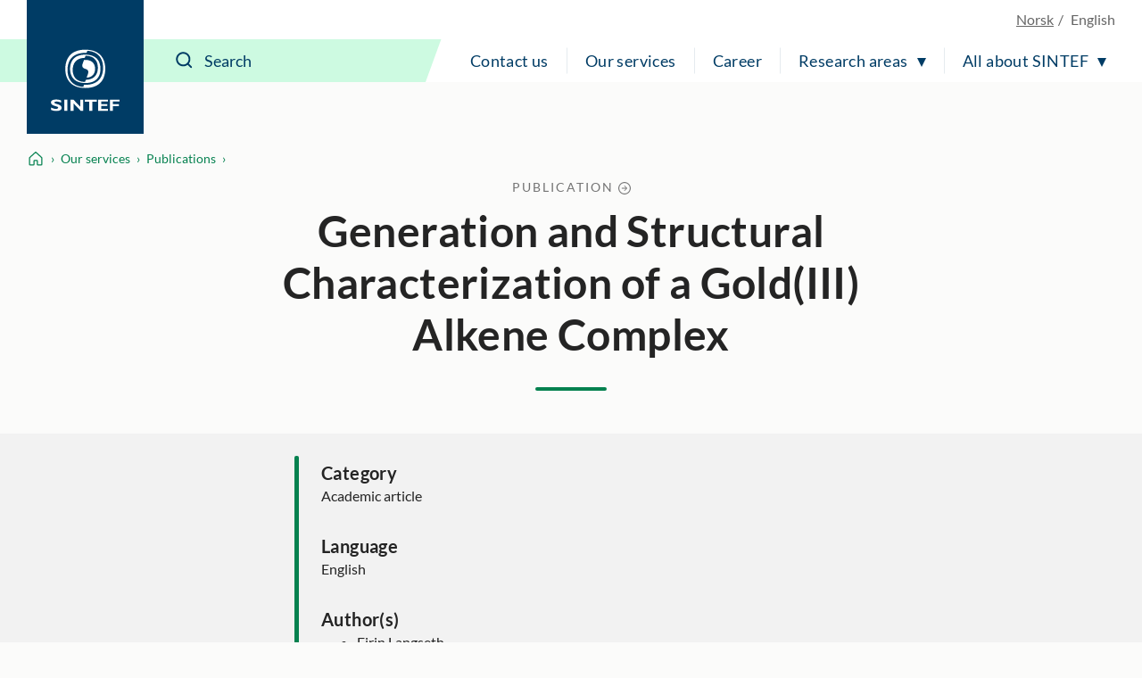

--- FILE ---
content_type: text/html; charset=utf-8
request_url: https://www.sintef.no/en/publications/publication/1080868/
body_size: 10172
content:




<!DOCTYPE html>
<html lang="en" class="no-js">
<head>
    <title>Generation and Structural Characterization of a Gold(III) Alkene Complex - SINTEF</title>
    <meta charset="UTF-8">
    <meta name="viewport" content="width=device-width,initial-scale=1,shrink-to-fit=no" />

    
<script id="CookieConsent" src="https://policy.app.cookieinformation.com/uc.js" data-culture="EN" type="text/javascript"></script>

<script>
    (function(){
        try {
            window.CookieInformation.youtubeCategorySdk = 'cookie_cat_marketing';
            window.CookieInformation.enableYoutubeNotVisibleDescription = true;
            window.CookieInformation.youtubeNotVisibleDescription = "You have to consent to marketing cookies to see this content. Click here to renew consent";
        } catch (err){
            console.error(err);
        }
    })();
</script>

    
<link href="/dist/main.5200a497.css" rel="stylesheet" />
    <script>
    document.documentElement.classList.remove("no-js");
    document.documentElement.style.setProperty('--scrollbar-width', (window.innerWidth - document.documentElement.clientWidth) / getComputedStyle(document.documentElement).getPropertyValue('--font-base-size') + 'rem');
</script>
    
<script async defer src="/dist/runtime.b9417d57.js"></script><script async defer src="/dist/740.8309cd28.js"></script><script async defer src="/dist/main.3959a2bc.js"></script>

    <script>
        var appInsights=window.appInsights||function(config)
        {
            function r(config){ t[config] = function(){ var i = arguments; t.queue.push(function(){ t[config].apply(t, i)})} }
            var t = { config:config},u=document,e=window,o='script',s=u.createElement(o),i,f;for(s.src=config.url||'//az416426.vo.msecnd.net/scripts/a/ai.0.js',u.getElementsByTagName(o)[0].parentNode.appendChild(s),t.cookie=u.cookie,t.queue=[],i=['Event','Exception','Metric','PageView','Trace','Ajax'];i.length;)r('track'+i.pop());return r('setAuthenticatedUserContext'),r('clearAuthenticatedUserContext'),config.disableExceptionTracking||(i='onerror',r('_'+i),f=e[i],e[i]=function(config, r, u, e, o) { var s = f && f(config, r, u, e, o); return s !== !0 && t['_' + i](config, r, u, e, o),s}),t
        }({
            instrumentationKey:'a6bf6747-f7a0-4eb1-b9ce-2f80407bf39f'
        });

        window.appInsights=appInsights;
        appInsights.trackPageView();
    </script>




        <link href="https://www.sintef.no/en/publications/publication/1080868/" rel="canonical">

    <!-- Favicons-->
    <link rel="apple-touch-icon" sizes="180x180" href="/apple-touch-icon.png?v=xQdRx5jj52">
    <link rel="icon" type="image/png" sizes="32x32" href="/favicon-32x32.png?v=xQdRx5jj52">
    <link rel="icon" type="image/png" sizes="16x16" href="/favicon-16x16.png?v=xQdRx5jj52">
    <link rel="manifest" href="/site.webmanifest?v=xQdRx5jj52">
    <link rel="mask-icon" href="/safari-pinned-tab.svg?v=xQdRx5jj52" color="#5bbad5">
    <link rel="shortcut icon" href="/favicon.ico?v=xQdRx5jj52">

    <meta name="msapplication-TileColor" content="#ffffff">
    <meta name="msapplication-config" content="/browserconfig.xml?v=xQdRx5jj52">
    <meta name="theme-color" content="#ffffff">

    <!-- Meta tags for sharing -->
    <meta name="facebook-domain-verification" content="v8z4lg9m323xwkeavxrm1v3gcxp70a" />


    <meta property="og:site_name" content="SINTEF" />
    <meta property="og:url" content="https://www.sintef.no/en/publications/publication/1080868/" />
    <meta property="og:type" content="article" />
    <meta property="og:title" content="Generation and Structural Characterization of a Gold(III) Alkene Complex - SINTEF" />




    <meta name="twitter:site" content="SINTEF" />
    <meta name="twitter:creator" content="SINTEF" />
    <meta name="twitter:card" content="summary" />
    <meta name="twitter:title" content="Generation and Structural Characterization of a Gold(III) Alkene Complex - SINTEF" />







    <meta name="PageType" content="PublicationPage" />
    <meta name="PageCategory" content="Publikasjoner" />

    

     
    
    
<script type="text/javascript">var appInsights=window.appInsights||function(config){function t(config){i[config]=function(){var t=arguments;i.queue.push(function(){i[config].apply(i,t)})}}var i={config:config},u=document,e=window,o="script",s="AuthenticatedUserContext",h="start",c="stop",l="Track",a=l+"Event",v=l+"Page",r,f;setTimeout(function(){var t=u.createElement(o);t.src=config.url||"https://js.monitor.azure.com/scripts/a/ai.0.js";u.getElementsByTagName(o)[0].parentNode.appendChild(t)});try{i.cookie=u.cookie}catch(y){}for(i.queue=[],r=["Event","Exception","Metric","PageView","Trace","Dependency"];r.length;)t("track"+r.pop());return t("set"+s),t("clear"+s),t(h+a),t(c+a),t(h+v),t(c+v),t("flush"),config.disableExceptionTracking||(r="onerror",t("_"+r),f=e[r],e[r]=function(config,t,u,e,o){var s=f&&f(config,t,u,e,o);return s!==!0&&i["_"+r](config,t,u,e,o),s}),i}({instrumentationKey:"a6bf6747-f7a0-4eb1-b9ce-2f80407bf39f",sdkExtension:"a"});window.appInsights=appInsights;appInsights.queue&&appInsights.queue.length===0&&appInsights.trackPageView();</script></head>

<body class="not-in-edit-mode has-secondary-bg is-using-keyboard-navigation">
    



<!-- Google Tag Manager -->
<noscript>
    <iframe src="//www.googletagmanager.com/ns.html?id=GTM-KDHGJL"
            height="0"
            width="0"
            style="display:none;visibility:hidden">
    </iframe>
</noscript>
<script>
    (function (w, d, s, l, i) {
        w[l] = w[l] || [];
        w[l].push({ 'gtm.start': new Date().getTime(), event: 'gtm.js' });
        var f = d.getElementsByTagName(s)[0],
            j = d.createElement(s),
            dl = l != 'dataLayer' ? '&l=' + l : '';

        j.async = true;
        j.src = '//www.googletagmanager.com/gtm.js?id=' + i + dl;
        f.parentNode.insertBefore(j, f);
    })(window, document, 'script', 'dataLayer', 'GTM-KDHGJL');
</script>
<!-- End Google Tag Manager -->
    

    <a href="#main-content" class="skip-to-content">To main content</a>

    <noscript>
        <div class="no-script-warning">
            Your browser doesn&#39;t have JavaScript enabled. The website works, but some functionality may be limited
        </div>
    </noscript>

<header class="masthead js-masthead" data-menu-current-level="1">
    <div class="masthead__inner">
        <div class="masthead__logo">
            <a class="masthead__logo-link" href="/en/" aria-label="SINTEF">
                <svg class="is-vertical-logo" aria-hidden="true" focusable="false" width="85" height="75"
                    viewBox="0 0 85 75" fill="none">
                    <path
                        d="M66.472 23.5047C66.472 34.0872 61.6935 46.9159 42.0649 46.9159C22.4311 46.9159 17.6578 34.082 17.6578 23.5047C17.6578 12.9222 22.4311 0.0883102 42.0649 0.0883102C61.6935 0.0934977 66.472 12.9274 66.472 23.5047ZM40.479 43.0149C40.9938 43.0356 41.5189 43.046 42.0597 43.046C59.5305 43.046 63.7837 31.6231 63.7837 22.2078C63.7837 13.2594 59.9464 2.5005 44.5763 1.45263L43.6456 4.00487C43.1308 3.98412 42.6005 3.97375 42.0649 3.97375C24.5941 3.97375 20.3408 15.3966 20.3408 24.8119C20.3408 33.7604 24.1782 44.5192 39.5535 45.5671L40.479 43.0149Z"
                        fill="white" />
                    <path
                        d="M60.612 23.5047C60.612 31.3326 56.9827 40.8309 42.0597 40.8309C27.142 40.8309 23.5074 31.3326 23.5074 23.5047C23.5074 15.6767 27.1368 6.17844 42.0597 6.17844C56.9827 6.17844 60.612 15.6767 60.612 23.5047ZM41.4306 10.0639C29.591 10.3336 26.6844 18.2549 26.6844 24.8067C26.6844 31.4104 29.643 39.4147 41.7425 39.5548L42.6941 36.9455C54.5336 36.6757 57.4402 28.7544 57.4402 22.2026C57.4402 15.5937 54.4816 7.59462 42.3873 7.45456L41.4306 10.0639Z"
                        fill="white" />
                    <path
                        d="M43.6352 34.3673L45.1691 30.1602C46.417 26.7417 45.7151 24.4903 42.0597 23.5099C38.4044 22.5294 37.7024 20.2781 38.9503 16.8595L40.4842 12.6524C40.9834 12.6161 41.5086 12.5954 42.0545 12.5954C51.6738 12.5954 54.0137 18.5766 54.0137 23.5099C54.0241 28.1579 51.939 33.7448 43.6352 34.3673Z"
                        fill="white" />
                    <path
                        d="M12.5779 64.6779C10.0144 63.796 8.49096 63.4588 6.98826 63.4588C5.41278 63.4588 4.26366 64.0346 4.26366 64.7142C4.26366 66.7736 13.1498 66.3327 13.1498 71.1C13.1498 73.7249 10.5344 74.9751 6.59829 74.9751C3.52011 74.9751 1.99142 74.3526 0.233944 73.6523V70.7058C2.77136 72.0078 4.32085 72.4695 6.26032 72.4695C7.9398 72.4695 8.93813 71.6914 8.93813 70.8925C8.93813 68.6515 0.0987549 69.4711 0.0987549 64.5638C0.0987549 62.1983 2.51138 60.9585 6.59829 60.9585C8.56375 60.9585 10.3472 61.2801 12.5727 62.0219V64.6779H12.5779Z"
                        fill="white" />
                    <path d="M20.1432 61.1348H16.4307V74.7935H20.1432V61.1348Z" fill="white" />
                    <path
                        d="M27.8283 74.7935H23.9806V61.1348H27.5111L35.8305 69.6682V61.1348H39.5431V74.7935H36.4389L27.8283 65.8139V74.7935Z"
                        fill="white" />
                    <path
                        d="M69.6801 74.7935H57.8666V61.1348H69.6957V63.5003H61.5323V66.5454H68.8846V68.9576H61.5323V72.3761H69.6801V74.7935Z"
                        fill="white" />
                    <path
                        d="M84.0258 63.5003H75.7636V66.7269H83.1523V69.1391H75.7636V74.7935H72.0979V61.1348H84.0258V63.5003Z"
                        fill="white" />
                    <path d="M50.556 74.7935V63.547H55.9896V61.1348H41.3943V63.547H46.8643V74.7935H50.556Z"
                        fill="white" />
                </svg>
                <svg class="is-horizontal-logo" aria-hidden="true" focusable="false" width="509.7" height="105.1"
                    viewBox="0 0 509.7 105.1" fill="none">
                    <path
                        d="M196.3,40c-11.2-3.9-17.9-5.4-24.5-5.4c-6.9,0-11.9,2.5-11.9,5.5c0,9.1,39,7.1,39,28.1c0,11.5-11.5,17-28.7,17c-13.5,0-20.2-2.7-27.9-5.8V66.5c11.1,5.7,17.9,7.8,26.4,7.8c7.4,0,11.8-3.4,11.8-7c0-9.9-38.8-6.2-38.8-27.8c0-10.4,10.6-15.9,28.5-15.9c8.6,0,16.4,1.4,26.2,4.7L196.3,40z"
                        fill="white" />
                    <path d="M229.5,84.5h-16.3v-60h16.3V84.5z" fill="white" />
                    <path d="M263.2,84.5h-16.9v-60h15.5L298.3,62V24.4h16.3v60H301L263.2,45V84.5z" fill="white" />
                    <path d="M446.8,84.5H395v-60h51.9v10.4H411v13.4h32.2v10.6H411v15h35.7V84.5z" fill="white" />
                    <path d="M509.7,34.9h-36.2V49h32.4v10.6h-32.4v24.9h-16.1v-60h52.3L509.7,34.9z" fill="white" />
                    <path
                        d="M109.3,52.5c0,23.8-10.7,52.5-54.7,52.5S0,76.3,0,52.5S10.7,0,54.7,0S109.3,28.8,109.3,52.5z M51.1,96.3c1.2,0,2.3,0.1,3.5,0.1c39.1,0,48.6-25.6,48.6-46.8c0-20.1-8.6-44.2-43-46.6l-2.1,5.7c-1.2,0-2.3-0.1-3.6-0.1C15.5,8.7,6,34.3,6,55.5c0,20.1,8.6,44.2,43,46.6L51.1,96.3z"
                        fill="white" />
                    <path
                        d="M96.2,52.5c0,17.6-8.1,38.9-41.5,38.9S13.1,70.1,13.1,52.5s8.1-38.9,41.5-38.9S96.2,35,96.2,52.5z M53.2,22.4c-26.5,0.6-33,18.4-33,33.1s6.6,32.8,33.7,33.1l2.1-5.9c26.5-0.6,33-18.4,33-33.1s-6.6-32.8-33.7-33.1L53.2,22.4z"
                        fill="white" />
                    <path
                        d="M58.2,76.9l3.4-9.5c2.8-7.7,1.2-12.7-7-14.9s-9.8-7.2-7-14.9l3.4-9.5c1.1-0.1,2.3-0.1,3.5-0.1c21.5,0,26.8,13.4,26.8,24.5C81.4,63,76.8,75.5,58.2,76.9z"
                        fill="white" />
                    <polygon
                        points="362.9,84.5 362.9,35.1 386.7,35.1 386.7,24.5 322.7,24.5 322.7,35.1 346.7,35.1 346.7,84.5"
                        fill="white" />
                </svg>
            </a>
        </div>
        <div class="masthead__content">
            <div class="masthead__choose-language">
        <a class="masthead__language" href=https://www.sintef.no/publikasjoner/ data-shorthand="NO" data-longhand="P&#229; norsk">
            <span>Norsk</span>
        </a>
        <span class="masthead__language is-disabled" data-shorthand="EN" data-longhand="In English">
            <span>English</span>
        </span>
</div>
            <div class="masthead__return-to-menu">
    <button class="js-return-to-level-1">
        <svg class="icon icon--lg" aria-hidden="true" focusable="false">
            <use href="/UI/icons.commons.svg#arrow-right"></use>
        </svg>
        <span>Menu</span>
    </button>
</div>
            <div class="masthead__toggle-search">
    <button class="js-toggle-search" aria-expanded="false">
        <svg aria-hidden="true" focusable="false">
            <g class="is-active-icon">
                <rect width="24" height="2" x="0" y="3"></rect>
                <rect width="24" height="2" x="0" y="19"></rect>
            </g>
            <g class="is-inactive-icon">
                <path d="M19.8875 18.48L16.676 15.29C19.1835 12.0776 18.9198 7.50244 16.0375 4.62C14.5198 3.10235 12.495 2.26622 10.3399 2.26622C8.18374 2.26622 6.15991 3.1024 4.64235 4.62C3.12471 6.13765 2.28857 8.16244 2.28857 10.3176C2.28857 12.4737 3.12475 14.4976 4.64235 16.0151C6.16 17.5328 8.18479 18.3689 10.3399 18.3689C12.1223 18.3689 13.8824 17.7751 15.2899 16.6527L18.4799 19.8874C18.6776 20.085 18.9199 20.1736 19.1837 20.1736C19.4476 20.1736 19.6899 20.0636 19.8876 19.8874C20.2837 19.5136 20.2837 18.8759 19.8876 18.4797L19.8875 18.48ZM16.4122 10.3176C16.4122 11.9452 15.7746 13.4638 14.6298 14.6076C13.486 15.7514 11.9461 16.3899 10.3398 16.3899C8.73363 16.3899 7.19363 15.7523 6.04985 14.6076C4.90602 13.4637 4.2675 11.9238 4.2675 10.3176C4.2675 8.68991 4.90514 7.17134 6.04985 6.02756C7.19367 4.88374 8.73363 4.24521 10.3398 4.24521C11.9675 4.24521 13.4861 4.88286 14.6298 6.02756C15.7737 7.17224 16.4122 8.69 16.4122 10.3176Z" />
            </g>
        </svg>
        <span>Search</span>
    </button>
    <a class="masthead__toggle-search-link" href="#search-form" aria-hidden="true">
        <svg focusable="false">
            <path d="M19.8875 18.48L16.676 15.29C19.1835 12.0776 18.9198 7.50244 16.0375 4.62C14.5198 3.10235 12.495 2.26622 10.3399 2.26622C8.18374 2.26622 6.15991 3.1024 4.64235 4.62C3.12471 6.13765 2.28857 8.16244 2.28857 10.3176C2.28857 12.4737 3.12475 14.4976 4.64235 16.0151C6.16 17.5328 8.18479 18.3689 10.3399 18.3689C12.1223 18.3689 13.8824 17.7751 15.2899 16.6527L18.4799 19.8874C18.6776 20.085 18.9199 20.1736 19.1837 20.1736C19.4476 20.1736 19.6899 20.0636 19.8876 19.8874C20.2837 19.5136 20.2837 18.8759 19.8876 18.4797L19.8875 18.48ZM16.4122 10.3176C16.4122 11.9452 15.7746 13.4638 14.6298 14.6076C13.486 15.7514 11.9461 16.3899 10.3398 16.3899C8.73363 16.3899 7.19363 15.7523 6.04985 14.6076C4.90602 13.4637 4.2675 11.9238 4.2675 10.3176C4.2675 8.68991 4.90514 7.17134 6.04985 6.02756C7.19367 4.88374 8.73363 4.24521 10.3398 4.24521C11.9675 4.24521 13.4861 4.88286 14.6298 6.02756C15.7737 7.17224 16.4122 8.69 16.4122 10.3176Z" />
        </svg>
        <span>Search</span>
    </a>
</div>
            <div class="masthead__search" id="search-form">
    <form class="masthead__search-form" method="get" action="/en/search/">
        <input id="header-search" name="querytext" type="search" class="js-input-search" placeholder="Search" value="" aria-label="Search" autocomplete="off">
        <span class="has-skewed-corner"></span>
        <button aria-label="Search" type="submit" data-please-wait>
            <svg aria-hidden="true" focusable="false" width="24" height="24" viewBox="0 0 24 24" fill="currentColor">
                <path d="M19.8875 18.48L16.676 15.29C19.1835 12.0776 18.9198 7.50244 16.0375 4.62C14.5198 3.10235 12.495 2.26622 10.3399 2.26622C8.18374 2.26622 6.15991 3.1024 4.64235 4.62C3.12471 6.13765 2.28857 8.16244 2.28857 10.3176C2.28857 12.4737 3.12475 14.4976 4.64235 16.0151C6.16 17.5328 8.18479 18.3689 10.3399 18.3689C12.1223 18.3689 13.8824 17.7751 15.2899 16.6527L18.4799 19.8874C18.6776 20.085 18.9199 20.1736 19.1837 20.1736C19.4476 20.1736 19.6899 20.0636 19.8876 19.8874C20.2837 19.5136 20.2837 18.8759 19.8876 18.4797L19.8875 18.48ZM16.4122 10.3176C16.4122 11.9452 15.7746 13.4638 14.6298 14.6076C13.486 15.7514 11.9461 16.3899 10.3398 16.3899C8.73363 16.3899 7.19363 15.7523 6.04985 14.6076C4.90602 13.4637 4.2675 11.9238 4.2675 10.3176C4.2675 8.68991 4.90514 7.17134 6.04985 6.02756C7.19367 4.88374 8.73363 4.24521 10.3398 4.24521C11.9675 4.24521 13.4861 4.88286 14.6298 6.02756C15.7737 7.17224 16.4122 8.69 16.4122 10.3176Z" />
            </svg>
        </button>
    </form>
    <a class="masthead__search-link-close" href="#close-search" aria-hidden="true">
        <span class="sr-only">Close</span>
        <svg focusable="false">
            <rect width="24" height="2" x="0" y="3"></rect>
            <rect width="24" height="2" x="0" y="19"></rect>
        </svg>
    </a>
</div>
            <div class="masthead__toggle-menu">
    <button class="js-toggle-menu" aria-expanded="false">
        <span class="sr-only">Menu</span>
        <svg aria-hidden="true" focusable="false">
            <rect width="24" height="2" x="0" y="3"></rect>
            <rect width="24" height="2" x="0" y="11"></rect>
            <rect width="24" height="2" x="0" y="19"></rect>
        </svg>
    </button>
    <a class="masthead__toggle-menu-link" href="#mastheadmenu" aria-hidden="true">
        <span class="sr-only">Menu</span>
        <svg focusable="false">
            <rect width="24" height="2" x="0" y="3"></rect>
            <rect width="24" height="2" x="0" y="11"></rect>
            <rect width="24" height="2" x="0" y="19"></rect>
        </svg>
    </a>
</div>
            
<nav class="masthead__menu js-menu" id="mastheadmenu">
    <h2 class="sr-only">Menu</h2>
    <a class="masthead__close-menu-link" href="#close-menu" aria-hidden="true">
        <span class="sr-only">Close</span>
        <svg focusable="false">
            <rect width="24" height="2" x="0" y="3"></rect>
            <rect width="24" height="2" x="0" y="19"></rect>
        </svg>
    </a>
    <ul class="masthead__menu-level-1">
                <li>
                            <a class="masthead__menu-top-link" href="/en/sintef-group/contact-and-invoice-information/" target="_self" rel="">
            Contact us
        </a>

                </li>
                <li>
                            <a class="masthead__menu-top-link" href="/en/explore-our-services/" target="_self" rel="">
            Our services
        </a>

                </li>
                <li>
                            <a class="masthead__menu-top-link" href="/en/sintef-group/career/" target="_self" rel="">
            Career
        </a>

                </li>
                <li>
                            <button class="masthead__menu-top-link is-expandable js-toggle-submenu" data-controls="submenu--437527" aria-expanded="false">
            Research areas
        </button>
        <a href="#submenu--437527" class="masthead__menu-top-link-fallback is-expandable" aria-hidden="true">
            Research areas
        </a>
        <div class="masthead__menu-section" id="submenu--437527">
            
<div class="masthead__menu-section-inner">
    <h2>Research areas</h2>
    <ul class="masthead__menu-level-2">
        <li>
                    <a class="masthead__menu-mid-link" href="/en/main-research-areas/building-and-construction/" target="_self" rel="">
                        
<svg class="icon">
    <use href="/UI/icons.sintef.svg#bygg-infrastruktur"></use>
</svg>
                        <span> Building and construction</span>
                    </a>
        </li>
        <li>
                    <a class="masthead__menu-mid-link" href="/en/main-research-areas/climate-and-environment/" target="_self" rel="">
                        
<svg class="icon">
    <use href="/UI/icons.sintef.svg#klima-miljo"></use>
</svg>
                        <span>Climate and environment</span>
                    </a>
        </li>
        <li>
                    <a class="masthead__menu-mid-link" href="/en/main-research-areas/digitalisation/" target="_self" rel="">
                        
<svg class="icon">
    <use href="/UI/icons.sintef.svg#digitalisering"></use>
</svg>
                        <span>Digitalisation</span>
                    </a>
        </li>
        <li>
                    <a class="masthead__menu-mid-link" href="/en/main-research-areas/food-and-agriculture/" target="_self" rel="">
                        
<svg class="icon">
    <use href="/UI/icons.sintef.svg#mat-og-agrikultur"></use>
</svg>
                        <span>Food and agriculture</span>
                    </a>
        </li>
        <li>
                    <a class="masthead__menu-mid-link" href="/en/main-research-areas/health-and-medicine/" target="_self" rel="">
                        
<svg class="icon">
    <use href="/UI/icons.sintef.svg#helse-og-velferd"></use>
</svg>
                        <span>Health and medicine</span>
                    </a>
        </li>
        <li>
                    <a class="masthead__menu-mid-link" href="/en/main-research-areas/materials/" target="_self" rel="">
                        
<svg class="icon">
    <use href="/UI/icons.sintef.svg#materialer"></use>
</svg>
                        <span>Materials</span>
                    </a>
        </li>
        <li>
                    <a class="masthead__menu-mid-link" href="/en/main-research-areas/microsystems-and-nanotechnology/" target="_self" rel="">
                        
<svg class="icon">
    <use href="/UI/icons.sintef.svg#nanoteknologi"></use>
</svg>
                        <span>Microsystems and nanotechnology</span>
                    </a>
        </li>
        <li>
                    <a class="masthead__menu-mid-link" href="/en/main-research-areas/ocean-space/" target="_self" rel="">
                        
<svg class="icon">
    <use href="/UI/icons.sintef.svg#havrommet"></use>
</svg>
                        <span>Ocean space</span>
                    </a>
        </li>
        <li>
                    <a class="masthead__menu-mid-link" href="/en/main-research-areas/renewable-energy/" target="_self" rel="">
                        
<svg class="icon">
    <use href="/UI/icons.sintef.svg#fornybar-energi"></use>
</svg>
                        <span>Renewable energy</span>
                    </a>
        </li>
        <li>
                    <a class="masthead__menu-mid-link" href="/en/main-research-areas/society-and-security/" target="_self" rel="">
                        
<svg class="icon">
    <use href="/UI/icons.sintef.svg#smarte-samfunn"></use>
</svg>
                        <span>Society and security</span>
                    </a>
        </li>
        <li>
                    <a class="masthead__menu-mid-link" href="/en/main-research-areas/sustainable-production/" target="_self" rel="">
                        
<svg class="icon">
    <use href="/UI/icons.sintef.svg#bygg-industri-infrastruktur"></use>
</svg>
                        <span>Sustainable production</span>
                    </a>
        </li>
        <li>
                    <a class="masthead__menu-mid-link" href="/en/main-research-areas/transport-and-mobility/" target="_self" rel="">
                        
<svg class="icon">
    <use href="/UI/icons.sintef.svg#mobilitet"></use>
</svg>
                        <span>Transport and mobility</span>
                    </a>
        </li>
    </ul>
</div>
        </div>
        <a href="#close-menu" class="masthead__menu-top-link-close-fallback is-expandable" aria-hidden="true" aria-expanded="true">
            Research areas
        </a>

                </li>
                <li>
                            <button class="masthead__menu-top-link is-expandable js-toggle-submenu" data-controls="submenu--437528" aria-expanded="false">
            All about SINTEF
        </button>
        <a href="#submenu--437528" class="masthead__menu-top-link-fallback is-expandable" aria-hidden="true">
            All about SINTEF
        </a>
        <div class="masthead__menu-section" id="submenu--437528">
            
<div class="masthead__menu-section-inner">
    <h2>All about SINTEF</h2>
    <ul class="masthead__menu-level-2">
        <li>



<h3 class="masthead__menu-mid-link is-expandable">
    <button class="js-toggle-dropdown" data-controls="submenu--e5c9a94e-95c3-46ac-a062-ad0273e6d6ce" aria-expanded="false">
        <span class="sr-only">Show more</span>
    </button>
    <span>Contact us</span>
</h3>
<div class="masthead__menu-level-3" id="submenu--e5c9a94e-95c3-46ac-a062-ad0273e6d6ce">
    <ul>
            <li>
                        <a href="/en/sintef-group/contact-and-invoice-information/" target="_self" rel="">
                            Contact information
                        </a>
            </li>
            <li>
                        <a href="/en/sintef-group/contact-and-invoice-information/press-contacts/">
                            Press contacts
                        </a>
            </li>
            <li>
                        <a href="/en/all-employees/">
                            All employees
                        </a>
            </li>
            <li>
                        <a href="/en/sintef-group/invoice-information/">
                            Invoice information
                        </a>
            </li>
            <li>
                        <a href="https://sintef.fotoware.cloud/fotoweb/" target="_blank" rel="noopener noreferrer">
                            Media archive
                        </a>
            </li>
    </ul>
</div>        </li>
        <li>



<h3 class="masthead__menu-mid-link is-expandable">
    <button class="js-toggle-dropdown" data-controls="submenu--e7c00265-b91a-49d0-bdb1-879ef69535c8" aria-expanded="false">
        <span class="sr-only">Show more</span>
    </button>
    <span>Our services</span>
</h3>
<div class="masthead__menu-level-3" id="submenu--e7c00265-b91a-49d0-bdb1-879ef69535c8">
    <ul>
            <li>
                        <a href="/en/expert-list/" target="_self" rel="">
                            Expertise
                        </a>
            </li>
            <li>
                        <a href="/en/all-laboratories/">
                            Laboratories
                        </a>
            </li>
            <li>
                        <a href="/en/events/">
                            Events and courses
                        </a>
            </li>
            <li>
                        <a href="/en/projects/">
                            SINTEF projects
                        </a>
            </li>
            <li>
                        <a href="/en/publications/">
                            Publications
                        </a>
            </li>
            <li>
                        <a href="/en/software/">
                            Software
                        </a>
            </li>
            <li>
                        <a href="/en/explore-our-services/" target="_self" rel="">
                            All our services ▸
                        </a>
            </li>
    </ul>
</div>        </li>
        <li>



<h3 class="masthead__menu-mid-link is-expandable">
    <button class="js-toggle-dropdown" data-controls="submenu--081937fc-426c-423b-b676-268da0433efc" aria-expanded="false">
        <span class="sr-only">Show more</span>
    </button>
    <span>Career</span>
</h3>
<div class="masthead__menu-level-3" id="submenu--081937fc-426c-423b-b676-268da0433efc">
    <ul>
            <li>
                        <a href="/en/sintef-group/career/vacant-positions/">
                            Vacant positions
                        </a>
            </li>
            <li>
                        <a href="/en/sintef-group/career/students/">
                            Students
                        </a>
            </li>
            <li>
                        <a href="/en/sintef-group/career/the-sintef-school/">
                            The SINTEF School
                        </a>
            </li>
            <li>
                        <a href="/en/sintef-group/career/development-opportunities/">
                            Development opportunities
                        </a>
            </li>
            <li>
                        <a href="/en/sintef-group/career/benefits/">
                            Benefits
                        </a>
            </li>
    </ul>
</div>        </li>
        <li>



<h3 class="masthead__menu-mid-link is-expandable">
    <button class="js-toggle-dropdown" data-controls="submenu--ca5a7bf9-da7c-4a6a-bbd5-dc5ea82776ba" aria-expanded="false">
        <span class="sr-only">Show more</span>
    </button>
    <span>Sustainability</span>
</h3>
<div class="masthead__menu-level-3" id="submenu--ca5a7bf9-da7c-4a6a-bbd5-dc5ea82776ba">
    <ul>
            <li>
                        <a href="/en/sustainability/" target="_self" rel="">
                            Sustainability in SINTEF
                        </a>
            </li>
            <li>
                        <a href="/en/sustainability/#SINTEFsstrategyandactivitiesareguidedbytheUNSustainableDevelopmentGoals" target="_self" rel="">
                            UN Sustainable Development Goals 
                        </a>
            </li>
            <li>
                        <a href="/en/sustainability/#OurresearchportfolioandtheSustainableDevelopmentGoals" target="_self" rel="">
                            Research projects and sustainability 
                        </a>
            </li>
            <li>
                        <a href="/en/sustainability/#OurstartupcompaniesandtheSustainableDevelopmentGoals" target="_self" rel="">
                            Start-up companies and sustainability 
                        </a>
            </li>
    </ul>
</div>        </li>
        <li>



<h3 class="masthead__menu-mid-link is-expandable">
    <button class="js-toggle-dropdown" data-controls="submenu--df6c4634-9431-4947-83ec-a832f4abbc53" aria-expanded="false">
        <span class="sr-only">Show more</span>
    </button>
    <span>Management and board</span>
</h3>
<div class="masthead__menu-level-3" id="submenu--df6c4634-9431-4947-83ec-a832f4abbc53">
    <ul>
            <li>
                        <a href="/en/sintef-group/management-and-board/">
                            Management and board
                        </a>
            </li>
            <li>
                        <a href="/en/sintef-group/a-certified-institute/">
                            A certified institute
                        </a>
            </li>
            <li>
                        <a href="/en/sintef-group/annual-reports-and-brochures/">
                            Annual Reports and brochures
                        </a>
            </li>
            <li>
                        <a href="/en/sintef-group/hse-in-sintef/">
                            HSE in SINTEF
                        </a>
            </li>
            <li>
                        <a href="/en/sintef-group/ethics/">
                            Ethics
                        </a>
            </li>
    </ul>
</div>        </li>
        <li>



<h3 class="masthead__menu-mid-link is-expandable">
    <button class="js-toggle-dropdown" data-controls="submenu--d64c9d7e-b583-41de-b7d3-9bfe8ebee0b7" aria-expanded="false">
        <span class="sr-only">Show more</span>
    </button>
    <span>Institutes</span>
</h3>
<div class="masthead__menu-level-3" id="submenu--d64c9d7e-b583-41de-b7d3-9bfe8ebee0b7">
    <ul>
            <li>
                        <a href="/en/community/">
                            SINTEF Community
                        </a>
            </li>
            <li>
                        <a href="/en/digital/">
                            SINTEF Digital
                        </a>
            </li>
            <li>
                        <a href="/en/sintef-energy/">
                            SINTEF Energy Research
                        </a>
            </li>
            <li>
                        <a href="/en/sintef-industry/">
                            SINTEF Industry
                        </a>
            </li>
            <li>
                        <a href="/en/ocean/">
                            SINTEF Ocean
                        </a>
            </li>
    </ul>
</div>        </li>
        <li>



<h3 class="masthead__menu-mid-link is-expandable">
    <button class="js-toggle-dropdown" data-controls="submenu--2c0ec1d0-4731-45c0-8573-1d5385db2c7f" aria-expanded="false">
        <span class="sr-only">Show more</span>
    </button>
    <span>Other units</span>
</h3>
<div class="masthead__menu-level-3" id="submenu--2c0ec1d0-4731-45c0-8573-1d5385db2c7f">
    <ul>
            <li>
                        <a href="/sintef-helgeland/">
                            SINTEF Helgeland
                        </a>
            </li>
            <li>
                        <a href="/sintef-nord-as/" target="_self" rel="">
                            SINTEF Nord
                        </a>
            </li>
            <li>
                        <a href="/en/sintef-nordvest/">
                            SINTEF Nordvest
                        </a>
            </li>
            <li>
                        <a href="/en/tto/">
                            SINTEF TTO
                        </a>
            </li>
            <li>
                        <a href="/en/sintefs-brussels-office/">
                            SINTEF’s Brussels Office
                        </a>
            </li>
    </ul>
</div>        </li>
        <li>



<h3 class="masthead__menu-mid-link is-expandable">
    <button class="js-toggle-dropdown" data-controls="submenu--ac206b50-44f3-4f15-ad2b-ddd86bfe3b2d" aria-expanded="false">
        <span class="sr-only">Show more</span>
    </button>
    <span>About us</span>
</h3>
<div class="masthead__menu-level-3" id="submenu--ac206b50-44f3-4f15-ad2b-ddd86bfe3b2d">
    <ul>
            <li>
                        <a href="/en/sintef-group/this-is-sintef/" target="_self" rel="">
                            About us
                        </a>
            </li>
            <li>
                        <a href="/en/all-employees/" target="_self" rel="">
                            Our employees
                        </a>
            </li>
            <li>
                        <a href="/en/latest-news/">
                            Latest news from SINTEF
                        </a>
            </li>
    </ul>
</div>        </li>
        <li>



<h3 class="masthead__menu-mid-link is-expandable">
    <button class="js-toggle-dropdown" data-controls="submenu--72e5e0cb-7597-4323-a8d2-3db0f45ce261" aria-expanded="false">
        <span class="sr-only">Show more</span>
    </button>
    <span>Follow us</span>
</h3>
<div class="masthead__menu-level-3" id="submenu--72e5e0cb-7597-4323-a8d2-3db0f45ce261">
    <ul>
            <li>
                        <a href="https://www.linkedin.com/company/sintef" target="_blank" rel="noopener noreferrer">
                            LinkedIn
                        </a>
            </li>
            <li>
                        <a href="https://www.facebook.com/sintefhq/" target="_blank" rel="noopener noreferrer">
                            Facebook
                        </a>
            </li>
            <li>
                        <a href="https://www.twitter.com/SINTEF" target="_blank" rel="noopener noreferrer">
                            Twitter
                        </a>
            </li>
            <li>
                        <a href="https://www.instagram.com/sintefhq/" target="_blank" rel="noopener noreferrer">
                            Instagram
                        </a>
            </li>
    </ul>
</div>        </li>
    </ul>
</div>
        </div>
        <a href="#close-menu" class="masthead__menu-top-link-close-fallback is-expandable" aria-hidden="true" aria-expanded="true">
            All about SINTEF
        </a>

                </li>
    </ul>
</nav>
        </div>
    </div>
</header>
        <main>
            


            

<div id="main-content">
    <nav aria-label="Breadcrumb" class="breadcrumbs">
        <ol class="breadcrumbs__items">
                    <li class="breadcrumbs__item">
                        <a href="/en/" class="breadcrumbs__link">
                            <svg class="icon icon--md" aria-hidden="true" focusable="false">
                                <use href="/UI/icons.commons.svg#house"></use>
                            </svg>
                            <span class="sr-only">Home</span>
                        </a>
                    </li>
                    <li class="breadcrumbs__item">
                        <a href="/en/explore-our-services/" class="breadcrumbs__link">
                            Our services
                        </a>
                    </li>
                    <li class="breadcrumbs__item">
                        <a href="/en/publications/" class="breadcrumbs__link">
                            Publications
                        </a>
                    </li>
        </ol>
    </nav>



<div class="eyebrow">
        <a class="eyebrow__link" href="/en/publications/" title="All publications">

    <span class="eyebrow__label">Publication</span>

        <svg class="icon icon--sm" aria-hidden="true" focusable="false"><use href="/UI/icons.commons.svg#arrow-right-circled"></use></svg>
        </a>
</div>
    


    <h1 class="title" >
        <span class="title__content">
            Generation and Structural Characterization of a Gold(III) Alkene Complex
        </span>
    </h1>









<div class="facts">
    <div class="facts__content">

        


<div class="definition-list publication-category">
    <div class="definition-list__item">
        <h3>Category</h3>
        <p>Academic article</p>
    </div>
</div>


        


<div class="definition-list publication-language">
    <div class="definition-list__item">
        <h3>Language</h3>
        <p>English</p>
    </div>
</div>

            <div class="definition-list">
                <div class="definition-list__item">
                    <h3>Author(s)</h3>
                    <ul>
                                <li>Eirin Langseth</li>
                                <li>Margaret L. Scheuermann</li>
                                <li>David Balcells</li>
                                <li>Werner Kaminsky</li>
                                <li>Karen I. Goldberg</li>
                                <li>Odile Eisenstein</li>
                                <li><a href="/en/all-employees/employee/richard.h.heyn/">Richard H Heyn</a></li>
                                <li>Mats Tilset</li>
                    </ul>
                </div>
            </div>

            <div class="definition-list">
                <div class="definition-list__item">
                    <h3>Affiliation</h3>
                    <ul>
                            <li>SINTEF Industry / Materials and Nanotechnology</li>
                            <li>University of Science and Techniques of Languedoc (Montpellier II)</li>
                            <li>University of Oslo</li>
                            <li>University of Washington</li>
                    </ul>
                </div>
            </div>

        

        

        

        

        

        

        


<div class="definition-list publication-year">
    <div class="definition-list__item">
        <h3>Year</h3>
        <a href="/en/publications/publication/2013">2013</a>
    </div>
</div>

        


<div class="definition-list publication-published-in-title">
    <div class="definition-list__item">
        <h3>Published in</h3>
        <p>Angewandte Chemie International Edition</p>
    </div>
</div>

        


<div class="definition-list publication-issn">
    <div class="definition-list__item">
        <h3>ISSN</h3>
        <p>1433-7851</p>
    </div>
</div>

        

        

        

        

        

        


<div class="definition-list publication-volume">
    <div class="definition-list__item">
        <h3>Volume</h3>
        <p>52</p>
    </div>
</div>

        

        

        

        


<div class="definition-list publication-pages">
    <div class="definition-list__item">
        <h3>Page(s)</h3>
        <p>1660 - 1660</p>
    </div>
</div>




        

            <p>
                <a class="link has-animated-icon" href="https://nva.sikt.no/registration/0198cc8dcdc3-23b7429d-27cc-40ed-b46e-bcb41c79afe4" target="_blank" rel="noopener noreferrer">
                    View this publication at Norwegian Research Information Repository
                    <svg class="icon icon--lg" width="26" height="26" viewBox="0 0 26 26" fill="none" xmlns="http://www.w3.org/2000/svg">
    <circle cx="13" cy="13" r="12" stroke="currentColor" stroke-width="2" />
    <path d="M7.75 13.75H16.1275L12.4675 17.41C12.175 17.7025 12.175 18.1825 12.4675 18.475C12.76 18.7675 13.2325 18.7675 13.525 18.475L18.4675 13.5325C18.76 13.24 18.76 12.7675 18.4675 12.475L13.5325 7.52504C13.24 7.23254 12.7675 7.23254 12.475 7.52504C12.1825 7.81754 12.1825 8.29004 12.475 8.58254L16.1275 12.25H7.75C7.3375 12.25 7 12.5875 7 13C7 13.4125 7.3375 13.75 7.75 13.75Z" fill="currentColor" />
</svg>
                </a>
            </p>
    </div>
</div></div>        </main>

<footer class="footer">
    <div class="footer__inner">
        <div class="footer__section">
            
            <div class="footer__item">
                <h2 class="footer__title">Contact us
                </h2>
                <ul class="footer__list">
                    <li class="footer__list-item">
                        <span data-e="[base64]"></span>
                    </li>

                    <li class="footer__list-item">
                        <a class="footer__more" href="/en/sintef-group/contact-and-invoice-information/" >
                            <span class="footer__more-title">Contact information</span>
                            <svg class="footer__more-icon" aria-hidden="true" focusable="false">
                                <use href="/UI/icons.commons.svg#arrow-right"></use>
                            </svg>
                        </a>
                    </li>

                    <li class="footer__list-item">
                        <a class="footer__more" href="/en/all-employees/" >
                            <span class="footer__more-title">Employees at SINTEF</span>
                            <svg class="footer__more-icon" aria-hidden="true" focusable="false">
                                <use href="/UI/icons.commons.svg#arrow-right"></use>
                            </svg>
                        </a>
                    </li>

                    <li class="footer__list-item">
                        <a class="footer__more" href="/en/sintef-group/contact-and-invoice-information/press-contacts/" >
                            <span class="footer__more-title">Press contacts at SINTEF</span>
                            <svg class="footer__more-icon" aria-hidden="true" focusable="false">
                                <use href="/UI/icons.commons.svg#arrow-right"></use>
                            </svg>
                        </a>
                    </li>

                    


        <li class="footer__list-item">
            <a class="footer__more" href="/globalassets/personvernerklaring/personvernerklaring-for-kunder-brukere-og-samfunn-oppdatert-28-10-2022_en.pdf">
                <span class="footer__more-title">Personal privacy policy for customers (pdf)</span>
                <svg class="footer__more-icon" aria-hidden="true" focusable="false">
                    <use href="/UI/icons.commons.svg#arrow-right"></use>
                </svg>
            </a>
        </li>


                    
                        <li class="footer__list-item">
                            <button class="footer__more" onclick="CookieConsent.renew()">
                                <span class="footer__more-title">Cookie management</span>
                                <svg class="footer__more-icon" aria-hidden="true" focusable="false">
                                    <use href="/UI/icons.commons.svg#arrow-right"></use>
                                </svg>
                            </button>
                        </li>
                </ul>
            </div>

            
            <div class="footer__item">
                <h2 class="footer__title">Follow us
                </h2>
                <ul class="footer__split-list">
                        <li class="footer__split-list-item">
                            <a class="footer__social" href="https://www.linkedin.com/company/sintef" target="_blank"
                            rel="noopener noreferrer" >
                                <svg class="footer__social-icon" aria-hidden="true" focusable="false">
                                    <use href="/UI/icons.commons.svg#social-linkedin"></use>
                                </svg>
                                <span class="footer__social-title">LinkedIn</span>
                            </a>
                        </li>

                        <li class="footer__split-list-item">
                            <a class="footer__social" href="https://www.facebook.com/sintefforskning" target="_blank"
                            rel="noopener noreferrer" >
                                <svg class="footer__social-icon" aria-hidden="true" focusable="false">
                                    <use href="/UI/icons.commons.svg#social-facebook"></use>
                                </svg>
                                <span class="footer__social-title">Facebook</span>
                            </a>
                        </li>


                        <li class="footer__split-list-item">
                            <a class="footer__social" href="https://www.instagram.com/sintef_forskning" target="_blank"
                            rel="noopener noreferrer" >
                                <svg class="footer__social-icon" aria-hidden="true" focusable="false">
                                    <use href="/UI/icons.commons.svg#social-instagram"></use>
                                </svg>
                                <span class="footer__social-title">Instagram</span>
                            </a>
                        </li>

                        <li class="footer__split-list-item">
                            <a class="footer__social" href="https://blog.sintef.com/" target="_blank"
                               rel="noopener noreferrer" >
                                <svg class="footer__social-icon" aria-hidden="true" focusable="false">
                                    <use href="/UI/icons.commons.svg?version=2024.10.07#social-blog"></use>
                                </svg>
                                <span class="footer__social-title">SINTEFblog</span>
                            </a>
                        </li>

                        <li class="footer__split-list-item">
                            <a class="footer__social" href="/smart-forklart/"
                            >
                                <svg class="footer__social-icon" aria-hidden="true" focusable="false">
                                    <use href="/UI/icons.commons.svg#broadcast"></use>
                                </svg>
                                <span class="footer__social-title">Podcast: Smart forklart</span>
                            </a>
                        </li>
                </ul>
            </div>

            
                <div class="footer__item">
                    <h2 class="footer__title">Newsletter</h2>
                    <p>Stay up to date with our latest research news</p>
                    <a class="button button--secondary" href="/en/subscribe-to-our-newsletter/" >
                        <span class="button__label">Sign up</span>
                    </a>
                </div>
        </div>

        <hr />
        

<ul class="footer__section">


    <li class="footer__item">
        <a class="footer__highlight" href=https://www.sintef.no/en/sintef-group/annual-reports-and-brochures/>
            <svg class="footer__highlight-icon" aria-hidden="true" focusable="false">
                    <use href="/UI/icons.footer.svg#person"></use>
                                                            </svg>
            <span class="footer__highlight-text">
                <span class="footer__highlight-count">2200</span>
                <span class="footer__highlight-title">employees</span>
            </span>
        </a>
    </li>


    <li class="footer__item">
        <a class="footer__highlight" href=https://www.sintef.no/en/sintef-group/annual-reports-and-brochures/>
            <svg class="footer__highlight-icon" aria-hidden="true" focusable="false">
                                    <use href="/UI/icons.footer.svg#globe"></use>
                                            </svg>
            <span class="footer__highlight-text">
                <span class="footer__highlight-count">80</span>
                <span class="footer__highlight-title">nationalities</span>
            </span>
        </a>
    </li>


    <li class="footer__item">
        <a class="footer__highlight" href=https://www.sintef.no/en/sintef-group/annual-reports-and-brochures/>
            <svg class="footer__highlight-icon" aria-hidden="true" focusable="false">
                                                    <use href="/UI/icons.footer.svg#people"></use>
                            </svg>
            <span class="footer__highlight-text">
                <span class="footer__highlight-count">3300</span>
                <span class="footer__highlight-title">customers</span>
            </span>
        </a>
    </li>
</ul>

        
            <hr />
            <div class="footer__section">
                <div class="footer__item">
                    <a class="footer__sitemap" href="/en/sitemap/" >
                        <svg class="footer__sitemap-icon" aria-hidden="true" focusable="false">
                            <use href="/UI/icons.footer.svg#sitemap"></use>
                        </svg>
                        <span class="footer__sitemap-text">Sitemap</span>
                    </a>
                </div>
            </div>
    </div>
</footer>



<div id="js-newsletter"
     data-language="en"
     data-pagedata="123909"
     data-sourceurl="/en/publications/publication/1080868/"
     data-querystring=""
     data-sitekey="6LcfBlIaAAAAAETnLoZXzkCpkDJ0koI2IdTryTuE">
</div>
    

    

    <script type="text/javascript" src="https://dl.episerver.net/13.6.1/epi-util/find.js"></script>
<script type="text/javascript">
if(typeof FindApi === 'function'){var api = new FindApi();api.setApplicationUrl('/');api.setServiceApiBaseUrl('/find_v2/');api.processEventFromCurrentUri();api.bindWindowEvents();api.bindAClickEvent();api.sendBufferedEvents();}
</script>


<script>(function(){function i(n){var t=n.charCodeAt(0);return(t>=65?t-7:t)-48}function e(n){for(var r=new String,u=i(n.substr(0,1))*16+i(n.substr(1,1)),t=n.length-2;t>1;t-=2)r+=String.fromCharCode(i(n.substr(t,1))*16+i(n.substr(t+1,1))^u);return r}var t=document.querySelectorAll("[data-e]"),n,u,r,f;if(t.length)for(n=0;n<t.length;n++)u=e(t[n].getAttribute("data-e")),r=document.createElement("div"),r.innerHTML=u,f=r.firstChild,t[n].parentNode.insertBefore(f,t[n]),t[n].parentNode.removeChild(t[n])})();</script>
</body>
</html>


--- FILE ---
content_type: application/x-javascript
request_url: https://www.sintef.no/dist/main.3959a2bc.js
body_size: 7843
content:
/*! For license information please see main.3959a2bc.js.LICENSE.txt */
(self.webpackChunksintef=self.webpackChunksintef||[]).push([[792],{7:function(e,t,n){"use strict";n(452),n(960),n(421),n(435),n(572);var o=n(997);var i="data-filter",s="aria-expanded",r="is-open";function a(){document.querySelectorAll("[".concat(i,"]")).forEach(function(e){var t=document.getElementById(e.getAttribute(i));t&&e.addEventListener("click",function(){return function(e,t){"true"===e.getAttribute(s)?(t.classList.remove(r),e.setAttribute(s,"false")):(t.classList.add(r),e.setAttribute(s,"true"))}(e,t)})})}var c=n(578);function u(e){var t=!(arguments.length>1&&void 0!==arguments[1])||arguments[1];if(e){var n=e.getBoundingClientRect().top,o=getComputedStyle(document.documentElement).getPropertyValue("--menu-breakpoint")||0,i=getComputedStyle(document.documentElement).getPropertyValue("--menu-height")||0,s=window.matchMedia("(min-width:".concat(o,")")).matches?0:i;!t&&n-s>0||window.scrollTo(0,n+window.pageYOffset-s)}}var l="data-expand",d="aria-expanded";function f(e,t,n){t.hidden?(t.style.maxHeight=function(e){if(!e)return 0;var t=e.cloneNode(!0);Object.assign(t.style,{overflow:"visible",height:"auto",maxHeight:"none",opacity:"0",visibility:"hidden",display:"block"}),e.after(t);var n=t.offsetHeight;return t.remove(),n}(t)+"px",t.removeAttribute("hidden"),e.setAttribute(d,"true")):(u(n,!1),t.style.maxHeight=null,t.setAttribute("hidden",""),e.setAttribute(d,"false"))}var h=getComputedStyle(document.documentElement).getPropertyValue("--class-keyboard-navigation").replace(/['"]+/g,"")||"is-using-keyboard-navigation";function g(e){9===e.keyCode&&(document.body.classList.add(h),window.removeEventListener("keydown",g),window.addEventListener("mousedown",m))}function m(){document.body.classList.remove(h),window.removeEventListener("mousedown",m),window.addEventListener("keydown",g)}var p="data-tabs";function v(){document.querySelectorAll("[".concat(p,"]")).forEach(function(e){var t=e.querySelectorAll('[role="tab"]'),n=e.querySelector('[role="tablist"]');e.dataset.focusTab=0,t.forEach(function(e){e.addEventListener("click",function(e){return y(e.target)})}),null==n||n.addEventListener("keydown",function(n){return function(e,t,n){var o=t.dataset.focusTab;39!==e.keyCode&&37!==e.keyCode||(39===e.keyCode?++o>=n.length&&(o=0):37===e.keyCode&&--o<0&&(o=n.length-1),y(n[o]))}(n,e,t)})})}function y(e){if(e){var t=e.closest("[".concat(p,"]")),n=0;t.querySelectorAll('[role="tab"]').forEach(function(o){o.setAttribute("aria-selected",!1),o.setAttribute("tabindex",-1),o===e&&(t.dataset.focusTab=n),n++}),e.setAttribute("aria-selected",!0),e.setAttribute("tabindex",0),e.focus(),t.querySelectorAll('[role="tabpanel"]').forEach(function(e){return e.setAttribute("hidden",!0)}),document.getElementById(e.getAttribute("aria-controls")).removeAttribute("hidden")}}var b=n(316),E="data-tooltip-is-visible";function k(){var e=document.querySelectorAll(".".concat("definition-word")),t=document.querySelectorAll("abbr:not([class])");e.forEach(function(e){return w({item:e,isGemini:!0})}),t.forEach(function(e){return w({item:e})}),document.addEventListener("click",function(e){var t=e.target;document.querySelectorAll("[".concat(E,"]")).forEach(function(e){e.contains(t)||A(e)})},!1),document.addEventListener("keyup",function(e){if(!e.defaultPrevented){var t=e.key;"Escape"!==t&&"Esc"!==t&&"27"!==t||document.querySelectorAll("[".concat(E,"]")).forEach(function(e){return A(e)})}})}function w(e){var t=e.item,n=e.isGemini,o=(void 0!==n&&n?C:S)(t);if(o){var i,s="no"===document.documentElement.getAttribute("lang")?"Lukk":"Close";o.insertAdjacentHTML("afterbegin",'<button data-popper-close><span class="sr-only">'.concat(s,"</span></button>")),o.insertAdjacentHTML("beforeend","<span data-popper-arrow></span>");var r=(0,b.n4)(t,o,{placement:"top",modifiers:[{name:"offset",options:{offset:[0,10]}}]});return null===(i=t.querySelector("[data-popper-close]"))||void 0===i||i.addEventListener("click",function(){return A(t)}),t.addEventListener("focus",function(){!function(e,t){e.setAttribute(E,"true"),t.update()}(t,r)}),{container:t,popperInstance:r}}return!1}function S(e){var t=e.getAttribute("title")||"";return e.insertAdjacentHTML("beforeend",'<span class="'.concat("tooltip-abbr",'">').concat(t,"</span>")),e.setAttribute("tabindex","0"),e.removeAttribute("title"),e.lastChild}function C(e){return e.querySelector(".".concat("definition-word__content"))||null}function A(e){e.removeAttribute(E),document.activeElement.blur()}function L(e){return L="function"==typeof Symbol&&"symbol"==typeof Symbol.iterator?function(e){return typeof e}:function(e){return e&&"function"==typeof Symbol&&e.constructor===Symbol&&e!==Symbol.prototype?"symbol":typeof e},L(e)}function M(e,t){for(var n=0;n<t.length;n++){var o=t[n];o.enumerable=o.enumerable||!1,o.configurable=!0,"value"in o&&(o.writable=!0),Object.defineProperty(e,j(o.key),o)}}function j(e){var t=function(e,t){if("object"!=L(e)||!e)return e;var n=e[Symbol.toPrimitive];if(void 0!==n){var o=n.call(e,t||"default");if("object"!=L(o))return o;throw new TypeError("@@toPrimitive must return a primitive value.")}return("string"===t?String:Number)(e)}(e,"string");return"symbol"==L(t)?t:t+""}var O={containerClass:"js-masthead",menuContainerClass:"js-menu",toggleSearchClass:"js-toggle-search",toggleMenuClass:"js-toggle-menu",toggleSubmenuClass:"js-toggle-submenu",toggleDropdownClass:"js-toggle-dropdown",triggerReturnClass:"js-return-to-level-1",searchInputFieldClass:"js-input-search",hasOpenMenuClass:"has-open-menu",hasOpenSearchClass:"has-open-search",hasOpenSubmenuClass:"is-open",hasOpenDropdownClass:"is-expanded",isOpeningMenu:"is-opening-menu",isClosingMenu:"is-closing-menu",isClosingNestedMenu:"is-closing-nested-menu",dataCurrentLevelAttribute:"data-menu-current-level",dataControlsAttribute:"data-controls",desktopBreakpointCssVar:"--menu-breakpoint",openingMenuAnimationMs:"--menu-opening-ms",closingMenuAnimationMs:"--menu-closing-ms"},T=function(){return e=function e(t){!function(e,t){if(!(e instanceof t))throw new TypeError("Cannot call a class as a function")}(this,e),this.settings=Object.assign({},O,t||{}),this.containerEl=document.querySelector(".".concat(this.settings.containerClass))},t=[{key:"init",value:function(){var e=this;null!==this.containerEl&&(this.setupVariables(),document.addEventListener("click",function(t){return e.closeOnOuterClick(t)},!1),document.addEventListener("keyup",function(t){e.closeOnEscape(t),e.closeOnTabbingOutsideMenu(t)}),this.setupToggleMenu(),this.setupToggleSearch(),this.setupToggleSubmenu(),this.setupToggleDropdown(),this.setupTriggerReturn(),this.watchBreakpoint())}},{key:"setupVariables",value:function(){this.menuContainerEl=this.containerEl.querySelector(".".concat(this.settings.menuContainerClass)),this.toggleMenuEl=this.containerEl.querySelector(".".concat(this.settings.toggleMenuClass)),this.toggleSearchEl=this.containerEl.querySelector(".".concat(this.settings.toggleSearchClass)),this.toggleSubmenuEls=this.containerEl.querySelectorAll(".".concat(this.settings.toggleSubmenuClass)),this.toggleDropdownEls=this.containerEl.querySelectorAll(".".concat(this.settings.toggleDropdownClass)),this.triggerReturnEl=this.containerEl.querySelector(".".concat(this.settings.triggerReturnClass)),this.searchInputFieldEl=this.containerEl.querySelector(".".concat(this.settings.searchInputFieldClass)),this.desktopBreakpoint=getComputedStyle(document.documentElement).getPropertyValue(this.settings.desktopBreakpointCssVar),this.openingMenuMs=parseInt(getComputedStyle(document.documentElement).getPropertyValue(this.settings.openingMenuAnimationMs)),this.closingMenuMs=parseInt(getComputedStyle(document.documentElement).getPropertyValue(this.settings.closingMenuAnimationMs)),this.desktopMediaquery=window.matchMedia("(min-width:".concat(this.desktopBreakpoint,")"))}},{key:"setupToggleMenu",value:function(){var e=this;null!==this.toggleMenuEl&&this.toggleMenuEl.addEventListener("click",function(t){t.preventDefault(),"true"===t.target.getAttribute("aria-expanded")?e.closeMenu():e.openMenu()})}},{key:"setupToggleSearch",value:function(){var e=this;null!==this.toggleSearchEl&&this.toggleSearchEl.addEventListener("click",function(t){t.preventDefault(),"true"===t.target.getAttribute("aria-expanded")?e.closeSearch():e.openSearch()})}},{key:"setupToggleSubmenu",value:function(){for(var e=this,t=0;t<this.toggleSubmenuEls.length;t++)this.toggleSubmenuEls[t].addEventListener("click",function(t){t.preventDefault();var n=t.target;"true"===n.getAttribute("aria-expanded")?e.isDesktop()?e.closeMenu():e.closeSubmenu(n):e.openSubmenu(n)})}},{key:"setupTriggerReturn",value:function(){var e=this;null!==this.triggerReturnEl&&this.triggerReturnEl.addEventListener("click",function(t){t.preventDefault(),e.resetSubmenus()})}},{key:"setupToggleDropdown",value:function(){for(var e=this,t=0;t<this.toggleDropdownEls.length;t++)this.toggleDropdownEls[t].addEventListener("click",function(t){t.preventDefault();var n=t.target;"true"===n.getAttribute("aria-expanded")?e.closeDropdown(n):e.openDropdown(n)})}},{key:"closeSubmenu",value:function(e){var t=document.getElementById(e.getAttribute(this.settings.dataControlsAttribute));t&&"false"!==e.getAttribute("aria-expanded")&&(this.containerEl.setAttribute(this.settings.dataCurrentLevelAttribute,"1"),e.setAttribute("aria-expanded","false"),t.classList.remove(this.settings.hasOpenSubmenuClass))}},{key:"openSubmenu",value:function(e){var t=document.getElementById(e.getAttribute(this.settings.dataControlsAttribute));if(t&&"true"!==e.getAttribute("aria-expanded")){for(var n=0;n<this.toggleSubmenuEls.length;n++)this.closeSubmenu(this.toggleSubmenuEls[n]);this.openMenu(),this.containerEl.setAttribute(this.settings.dataCurrentLevelAttribute,"2"),e.setAttribute("aria-expanded","true"),t.classList.add(this.settings.hasOpenSubmenuClass),this.isDesktop()||(this.menuContainerEl.scrollTop=0)}}},{key:"resetSubmenus",value:function(){for(var e=0;e<this.toggleSubmenuEls.length;e++)this.closeSubmenu(this.toggleSubmenuEls[e]);this.containerEl.setAttribute(this.settings.dataCurrentLevelAttribute,"1")}},{key:"closeDropdown",value:function(e){var t=document.getElementById(e.getAttribute(this.settings.dataControlsAttribute));t&&"false"!==e.getAttribute("aria-expanded")&&(e.setAttribute("aria-expanded","false"),t.classList.remove(this.settings.hasOpenDropdownClass))}},{key:"openDropdown",value:function(e){var t=document.getElementById(e.getAttribute(this.settings.dataControlsAttribute));if(t&&"true"!==e.getAttribute("aria-expanded")){for(var n=0;n<this.toggleDropdownEls.length;n++)this.closeDropdown(this.toggleDropdownEls[n]);e.setAttribute("aria-expanded","true"),t.classList.add(this.settings.hasOpenDropdownClass)}}},{key:"closeSearch",value:function(){document.documentElement.classList.contains(this.settings.hasOpenSearchClass)&&(this.toggleSearchEl.setAttribute("aria-expanded","false"),document.documentElement.classList.remove(this.settings.hasOpenSearchClass))}},{key:"openSearch",value:function(){var e=this;document.documentElement.classList.contains(this.settings.hasOpenSearchClass)||(this.closeMenu(),this.toggleSearchEl.setAttribute("aria-expanded","true"),document.documentElement.classList.add(this.settings.hasOpenSearchClass),setTimeout(function(){return e.searchInputFieldEl.focus()},this.openingMenuMs))}},{key:"closeMenu",value:function(){var e=this;if(document.documentElement.classList.contains(this.settings.hasOpenMenuClass))if("2"===this.containerEl.getAttribute(this.settings.dataCurrentLevelAttribute)){document.documentElement.classList.add(this.settings.isClosingNestedMenu);for(var t=0;t<this.toggleSubmenuEls.length;t++)this.closeSubmenu(this.toggleSubmenuEls[t]);this.toggleMenuEl.setAttribute("aria-expanded","false"),document.documentElement.classList.remove(this.settings.hasOpenMenuClass),setTimeout(function(){document.documentElement.classList.remove(e.settings.isClosingNestedMenu)},this.closingMenuMs)}else{document.documentElement.classList.add(this.settings.isClosingMenu);for(var n=0;n<this.toggleSubmenuEls.length;n++)this.closeSubmenu(this.toggleSubmenuEls[n]);this.toggleMenuEl.setAttribute("aria-expanded","false"),document.documentElement.classList.remove(this.settings.hasOpenMenuClass),setTimeout(function(){document.documentElement.classList.remove(e.settings.isClosingMenu)},this.closingMenuMs)}}},{key:"openMenu",value:function(){var e=this;document.documentElement.classList.contains(this.settings.hasOpenMenuClass)||(this.closeSearch(),this.toggleMenuEl.setAttribute("aria-expanded","true"),document.documentElement.classList.add(this.settings.hasOpenMenuClass,this.settings.isOpeningMenu),setTimeout(function(){document.documentElement.classList.remove(e.settings.isOpeningMenu)},this.openingMenuMs))}},{key:"watchBreakpoint",value:function(){var e=this;try{this.desktopMediaquery.addEventListener("change",function(t){t.matches&&(e.closeMenu(),e.closeSearch())})}catch(t){try{this.desktopMediaquery.addListener(function(t){t.matches&&(e.closeMenu(),e.closeSearch())})}catch(e){}}}},{key:"isDesktop",value:function(){return!!this.desktopMediaquery.matches}},{key:"closeOnOuterClick",value:function(e){e.target.closest(".".concat(this.settings.containerClass))||(this.closeMenu(),this.closeSearch())}},{key:"closeOnEscape",value:function(e){if(!e.defaultPrevented){var t=e.key||e.keyCode;"Escape"!==t&&"Esc"!==t&&27!==t||(this.closeMenu(),this.closeSearch())}}},{key:"closeOnTabbingOutsideMenu",value:function(e){if(!e.defaultPrevented){var t=e.key||e.keyCode;"Tab"!==t&&9!==t||null===document.activeElement.closest(".".concat(this.settings.containerClass))&&(this.closeMenu(),this.closeSearch())}}}],t&&M(e.prototype,t),n&&M(e,n),Object.defineProperty(e,"prototype",{writable:!1}),e;var e,t,n}();n(638),n(101),n(684);function x(e){return x="function"==typeof Symbol&&"symbol"==typeof Symbol.iterator?function(e){return typeof e}:function(e){return e&&"function"==typeof Symbol&&e.constructor===Symbol&&e!==Symbol.prototype?"symbol":typeof e},x(e)}var D=n(692);init=function(){D(document).ready(function(){D("#js-newsletter").length>0&&(D.ajax({url:"/newsletter/getnewsletter/",data:{language:D("#js-newsletter").data("language"),pageData:D("#js-newsletter").data("pagedata"),sourceUrl:D("#js-newsletter").data("sourceurl"),queryString:D("#js-newsletter").data("querystring")},cache:!1,type:"GET",contentType:"text/html",success:function(e){if(void 0===e||""===e)D("#js-newsletter").remove();else{var t=D("#js-newsletter").data("sitekey");t.length>0&&D.getScript("https://www.google.com/recaptcha/api.js?render="+t,function(){}),D("#js-newsletter").append(e);var n=D("#js-newsletter").removeData("validator").removeData("unobtrusiveValidation");D.validator.unobtrusive.parse(n),D("#js-newsletter-signup").data("validator").settings.submitHandler=function(e){D("#js-newsletter-signup-button").prop("disabled",!0),c.e(),t.length>0?grecaptcha.ready(function(){grecaptcha.execute(t,{action:"submit"}).then(function(t){var n=document.getElementById("FormData_Token");null!=x(n)&&null!=n&&(n.value=t),e.submit()})}):e.submit()};var o=D("#js-newsletter").find("[data-wait]");if(o){var i=1e3*o.attr("data-wait");setTimeout(function(){o.removeAttr("hidden")},i)}}},error:function(){D("#js-newsletter").remove()}}),D("#js-newsletter").on("click","#newsletter-close",function(){D.ajax({url:"/newsletter/setcookienewsletterclose/",cache:!1,type:"GET",contentType:"text/html",success:function(e){D("#js-newsletter").remove()},error:function(){D("#js-newsletter").remove()}})}))})},init();n(972),n(231),n(682);function q(){(new T).init(),document.body.classList.remove(h),window.addEventListener("keydown",g),o.lX.bind("[data-fancybox]",{hideScrollbar:!1,l10n:{CLOSE:"Lukk",NEXT:"Neste",PREV:"Forrige",MODAL:"Du kan lukke denne modalen ved å trykke på ESC",ERROR:"Noe gikk feil. Vennligst prøv igjen senere",IMAGE_ERROR:"Fant ikke bilde",ELEMENT_NOT_FOUND:"Fant ikke HTML",IFRAME_ERROR:"Klarte ikke å laste inn siden",TOGGLE_FULLSCREEN:"Fullskjerm-modus",TOGGLE_SLIDESHOW:"Lysbildefremvisning",TOGGLE_ZOOM:"Zoom inn eller ut",TOGGLE_THUMBS:"Vis eller skjul miniatyrbilder"}}),a(),document.querySelectorAll(".js-carousel").forEach(function(e){new o.FN(e,{slidesPerPage:1,infinite:!0,center:!0,fill:!0,l10n:{NEXT:"Neste",PREV:"Forrige",GOTO:"Gå til slide %d"}})}),c.T(),document.querySelectorAll("[".concat(l,"]")).forEach(function(e){var t=document.getElementById(e.getAttribute(l)),n=e.closest(e.getAttribute("data-expand-parent"))||t;t&&(t.setAttribute("hidden",""),e.removeAttribute("hidden"),e.addEventListener("click",function(){return f(e,t,n)}))}),document.querySelectorAll(".".concat("fact-cont-wrapper")).forEach(function(e){var t=e.parentElement||e;e.setAttribute("hidden",""),e.tabIndex=0,e.addEventListener("click",function(){return f(e,e,t)}),e.addEventListener("keydown",function(n){13===n.keyCode&&f(e,e,t)})}),window.location.hash&&u(document.getElementById(window.location.hash.substring(1))),document.querySelectorAll('[href^="#"]').forEach(function(e){e.addEventListener("click",function(t){t.preventDefault();var n=e.hash.substring(1);window.location.hash=n,u(document.getElementById(n))})}),v(),k(),document.querySelectorAll("[data-cookie-consent-trigger]").forEach(function(e){e.addEventListener("click",function(e){e.preventDefault(),CookieConsent&&CookieConsent.renew()})})}var I=n(121);n.n(I)()(function(){q()})},101:function(e,t,n){var o=n(692);init=function(){o(document).ready(function(){o(".js-data-action-replace").each(function(e,t){var n=o(t).data("action-url");n&&o.get(n,function(e){o(t).replaceWith(function(){return o(e).hide().fadeIn()})})})})},init()},231:function(e,t,n){var o=n(692);o.fn.setupRefiners=function(){o(document).on("change",".js-search-refiner-select",function(){window.location.href=o(this).find(":selected").data("link")})},init=function(){o(document).ready(function(){o(".js-search-page").length>0&&o().setupRefiners()})},init()},578:function(e,t,n){"use strict";n.d(t,{T:function(){return r},e:function(){return a}});var o="data-please-wait",i="please-wait",s=["click","change"];function r(){window.addEventListener("pageshow",function(e){var t=e.persisted;window.performance&&window.performance.getEntriesByType("navigation").length&&"back_forward"===window.performance.getEntriesByType("navigation")[0].type&&(t=!0),t&&document.querySelectorAll(".".concat(i)).forEach(function(e){return e.remove()})}),document.querySelectorAll("[".concat(o,"]")).forEach(function(e){var t=e.getAttribute(o)||"click";-1!==s.indexOf(t.toLowerCase())&&e.addEventListener(t.toLowerCase(),function(e){a()})})}function a(){var e=document.createElement("div");e.className=i,document.body.appendChild(e),setTimeout(function(){e.remove()},7500)}},638:function(e,t,n){var o=n(692);init=function(){o(document).ready(function(){o("#js-cookie-consent").length>0&&(o.ajax({url:"/cookieconsent/getcookieconsent/",data:{language:o("#js-cookie-consent").data("language"),sourceUrl:o("#js-cookie-consent").data("sourceurl"),queryString:o("#js-cookie-consent").data("querystring")},cache:!1,type:"GET",contentType:"text/html",success:function(e){void 0===e||""===e?o("#js-cookie-consent").remove():o("#js-cookie-consent").append(e)},error:function(){o("#js-cookie-consent").remove()}}),o("#js-cookie-consent").on("click","#cookie-consent-accept",function(){o.ajax({url:"/cookieconsent/setcookieconsent/",cache:!1,type:"GET",contentType:"text/html",success:function(e){o("#js-cookie-consent").remove()},error:function(){o("#js-cookie-consent").remove()}})}))})},init()},682:function(e,t,n){var o=n(692);o(function(){!function(){var e=o(".context-menu__item.has-children"),t="is-open";if(e.length){var n=function(){o(".context-menu__item.has-children.is-open").each(function(e){var n=o(this).find("[aria-controls]").attr("aria-controls");o(this).removeClass(t),o(this).find("[aria-controls]").attr("aria-expanded","false"),o("#"+n).attr("hidden","")})};o(document).on("keydown",function(e){27===e.keyCode&&n()}),o("body").on("click",function(e){0===o(event.target).closest(".context-menu__item.has-children.is-open").length&&n()}),e.each(function(e){var i=o(this);o(this).find("[aria-controls]").on("click",function(e){var s=o(this).attr("aria-controls");i.hasClass(t)?(i.removeClass(t),o(this).attr("aria-expanded","false"),o("#"+s).attr("hidden","")):(n(),i.addClass(t),o(this).attr("aria-expanded","true"),o("#"+s).removeAttr("hidden"))})})}}()})},684:function(e,t,n){function o(){var e,t,n="function"==typeof Symbol?Symbol:{},s=n.iterator||"@@iterator",r=n.toStringTag||"@@toStringTag";function a(n,o,s,r){var a=o&&o.prototype instanceof u?o:u,l=Object.create(a.prototype);return i(l,"_invoke",function(n,o,i){var s,r,a,u=0,l=i||[],d=!1,f={p:0,n:0,v:e,a:h,f:h.bind(e,4),d:function(t,n){return s=t,r=0,a=e,f.n=n,c}};function h(n,o){for(r=n,a=o,t=0;!d&&u&&!i&&t<l.length;t++){var i,s=l[t],h=f.p,g=s[2];n>3?(i=g===o)&&(a=s[(r=s[4])?5:(r=3,3)],s[4]=s[5]=e):s[0]<=h&&((i=n<2&&h<s[1])?(r=0,f.v=o,f.n=s[1]):h<g&&(i=n<3||s[0]>o||o>g)&&(s[4]=n,s[5]=o,f.n=g,r=0))}if(i||n>1)return c;throw d=!0,o}return function(i,l,g){if(u>1)throw TypeError("Generator is already running");for(d&&1===l&&h(l,g),r=l,a=g;(t=r<2?e:a)||!d;){s||(r?r<3?(r>1&&(f.n=-1),h(r,a)):f.n=a:f.v=a);try{if(u=2,s){if(r||(i="next"),t=s[i]){if(!(t=t.call(s,a)))throw TypeError("iterator result is not an object");if(!t.done)return t;a=t.value,r<2&&(r=0)}else 1===r&&(t=s.return)&&t.call(s),r<2&&(a=TypeError("The iterator does not provide a '"+i+"' method"),r=1);s=e}else if((t=(d=f.n<0)?a:n.call(o,f))!==c)break}catch(t){s=e,r=1,a=t}finally{u=1}}return{value:t,done:d}}}(n,s,r),!0),l}var c={};function u(){}function l(){}function d(){}t=Object.getPrototypeOf;var f=[][s]?t(t([][s]())):(i(t={},s,function(){return this}),t),h=d.prototype=u.prototype=Object.create(f);function g(e){return Object.setPrototypeOf?Object.setPrototypeOf(e,d):(e.__proto__=d,i(e,r,"GeneratorFunction")),e.prototype=Object.create(h),e}return l.prototype=d,i(h,"constructor",d),i(d,"constructor",l),l.displayName="GeneratorFunction",i(d,r,"GeneratorFunction"),i(h),i(h,r,"Generator"),i(h,s,function(){return this}),i(h,"toString",function(){return"[object Generator]"}),(o=function(){return{w:a,m:g}})()}function i(e,t,n,o){var s=Object.defineProperty;try{s({},"",{})}catch(e){s=0}i=function(e,t,n,o){if(t)s?s(e,t,{value:n,enumerable:!o,configurable:!o,writable:!o}):e[t]=n;else{var r=function(t,n){i(e,t,function(e){return this._invoke(t,n,e)})};r("next",0),r("throw",1),r("return",2)}},i(e,t,n,o)}function s(e,t,n,o,i,s,r){try{var a=e[s](r),c=a.value}catch(e){return void n(e)}a.done?t(c):Promise.resolve(c).then(o,i)}var r=n(692);function a(){var e;return e=o().m(function e(t,n,i){var s,r,a,c,u,l;return o().w(function(e){for(;;)switch(e.n){case 0:return s={zoom:14,mapTypeId:google.maps.MapTypeId.ROADMAP,mapId:"6590c13994208850"},e.n=1,google.maps.importLibrary("marker");case 1:return r=e.v,a=r.AdvancedMarkerElement,(c=new google.maps.Map(t,s)).setCenter(i),u=new a({map:c,position:i}),l=new google.maps.InfoWindow,google.maps.event.addListener(u,"click",function(){l.setContent(n),l.open(c,this)}),e.a(2,this)}},e,this)}),a=function(){var t=this,n=arguments;return new Promise(function(o,i){var r=e.apply(t,n);function a(e){s(r,o,i,a,c,"next",e)}function c(e){s(r,o,i,a,c,"throw",e)}a(void 0)})},a.apply(this,arguments)}init=function(){r(document).ready(function(){r(".js-map").each(function(e,t){var n=r(t).data("action-url");n&&r.get(n,function(e){r(t).replaceWith(function(){return r(e).each(function(){var e=r(this).data("address"),t=new google.maps.LatLng(+r(this).data("lat"),+r(this).data("long"));e&&function(e,t,n){a.apply(this,arguments)}(r(this).get(0),e,t)}).hide().fadeIn()})})})})},init()},972:function(e,t,n){var o=n(692);init=function(){o(document).ready(function(){o(".js-pagelist-filters").length>0&&o(".js-pagelist-filter").change(function(){!function(e){if(e){var t=e.attr("name"),n=window.location.href.indexOf("#search")>-1?new URL(window.location):new URL(window.location+"#search");n.searchParams.delete("pagenumber"),n.searchParams.set(t,e.val()),window.location=n}}(o(this))})})},init()}},function(e){e.O(0,[740],function(){return t=7,e(e.s=t);var t});e.O()}]);